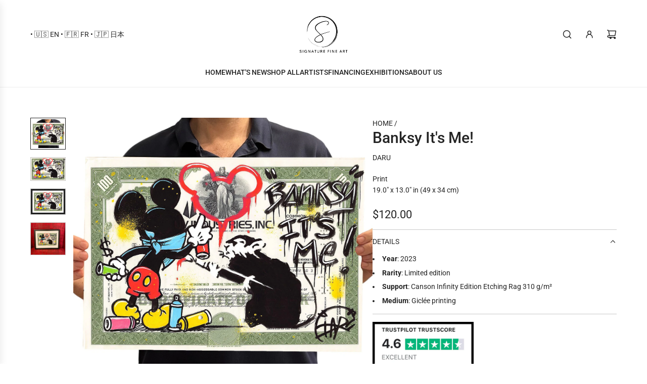

--- FILE ---
content_type: text/javascript
request_url: https://www.signaturefineart.com/cdn/shop/t/7/assets/component-deferred-media.s.min.js?v=150591912382512164571740803273
body_size: 1219
content:
(()=>{class e extends HTMLElement{constructor(){super(),this.sectionId=this.getAttribute("data-section-id"),this.activeMediaClass=this.getAttribute("data-active-media-class"),this.mediaPlayButton=this.querySelector("[data-media-play-button]"),this.mediaId=this.getAttribute("data-media-id"),this.autoPlayEnabled="true"===this.getAttribute("data-auto-play"),this.mediaLayout=this.getAttribute("data-media-layout"),this.controlsEnabled="true"===this.getAttribute("data-show-controls"),this.mediaCount=this.getAttribute("data-media-count"),this.isProductMedia="true"===this.getAttribute("data-is-product-media"),this.bindEventHandlers()}connectedCallback(){this.verifyInitialSetup(),this.registerEventListeners()}disconnectedCallback(){this.unregisterEventListeners()}bindEventHandlers(){this.handleMediaClick=this.handleMediaClick.bind(this),this.handleMediaLoad=this.handleMediaLoad.bind(this),this.pauseAllMedia=this.pauseAllMedia.bind(this),this.handlePauseMedia=this.handlePauseMedia.bind(this),this.handleAutoPlay=this.handleAutoPlay.bind(this),this.playMedia=this.playMedia.bind(this)}verifyInitialSetup(){this.mediaPlayButton||console.error("DeferredMedia: Play button not found!"),this.mediaId||console.error("DeferredMedia: Media ID not found!"),!this.isProductMedia&&this.autoPlayEnabled&&this.handleMediaClick()}registerEventListeners(){eventBus.on("load:media",this.handleMediaLoad),eventBus.on("pause:media",this.handlePauseMedia),eventBus.on("play:media",this.playMedia),eventBus.on("slider:media:ready",this.handleAutoPlay),this.mediaPlayButton?.addEventListener("click",this.handleMediaClick)}unregisterEventListeners(){this.mediaPlayButton?.removeEventListener("click",this.handleMediaClick),eventBus.off("load:media",this.handleMediaLoad),eventBus.off("pause:media",this.handlePauseMedia),eventBus.off("play:media",this.playMedia),eventBus.off("slider:media:ready",this.handleAutoPlay)}handleMediaLoad(e){e.mediaId===this.mediaId&&e.sectionId===this.sectionId&&this.loadMedia()}handleMediaClick(){this.loadMedia()}hideLoadingIcon(){this.loadingIcon?.classList.add("hidden")}handleAutoPlay(e){if(e.sectionId&&e.sectionId===this.sectionId&&!this.getAttribute("data-media-loaded")){if(!("none"!==getComputedStyle(this).display)&&!this.closest(".swiper-slide-active"))return;if(this.isProductMedia&&!this.closest(".swiper-slide-active"))return;this.autoPlayEnabled&&this.mediaPlayButton?.click()}}handlePauseMedia(){this.pauseAllMedia().then((()=>{this.removeAutoplayFromLoadedMedia()})).catch((e=>{console.error("Error handling pause media:",e)}))}playMedia(e){const{sectionId:t,mediaEl:i}=e;"true"!==i?.dataset?.mediaIsPlaying&&this.sectionId===t&&i&&this.autoPlayEnabled&&this.getAttribute("data-media-loaded")&&this.pauseAllMedia().then((()=>{const e=i.tagName;if("VIDEO"===e)i.play();else if("IFRAME"===e)try{i.contentWindow.postMessage(this.messageFn("play",i.src),"*"),i.dataset.mediaIsPlaying="true"}catch(e){console.error("Error playing iframe media:",e)}}))}loadMedia(){this.mediaId&&!this.getAttribute("data-media-loaded")&&this.pauseAllMedia().then((()=>{const e=this.querySelector("template"),t=e?.content?.querySelector("[data-media-wrapper]");if(!t)return;if(this.isProductMedia&&"grid"!=this.mediaLayout&&this.mediaCount>1&&!this.closest(".swiper-slide-active"))return;const i=t.cloneNode(!0);this.appendChild(i),this.setAttribute("data-media-loaded",!0),i.classList.add(this.activeMediaClass),this.mediaPlayButton&&(this.mediaPlayButton.style.display="none"),e.remove();const a=i.querySelector("video, iframe, model-viewer");a&&"VIDEO"===a.tagName&&(this.loadingIcon=this.querySelector("[data-media-loading-icon]"),this.loadingIcon&&this.loadingIcon.classList.remove("hidden")),this.postProcessMedia(a)}))}postProcessMedia(e){e&&(e.style.pointerEvents="auto",this.loadSpecificMediaFeatures(e))}loadSpecificMediaFeatures(e){switch(e.tagName){case"MODEL-VIEWER":this.loadModelFeatures(e);break;case"VIDEO":e.play().then((()=>{this.hideLoadingIcon()})).catch((e=>{console.error("Error playing video:",e)})),this.controlsEnabled||this.setupVideoToggle(e);break;case"IFRAME":{const t=e.src;t&&t.includes("vimeo")&&e.classList.add("pointer-events-none"),e.dataset.mediaIsPlaying="true",this.controlsEnabled||this.setupIframeToggle(e);break}}}setupVideoToggle(e){e&&"VIDEO"===e.tagName&&(this.isProductMedia&&!e.closest(".swiper-slide-active")||e.addEventListener("click",(()=>{e.paused?e.play():e.pause()})))}setupIframeToggle(e){if(!e||"IFRAME"!==e.tagName)return;if(this.isProductMedia&&!e.closest(".swiper-slide-active"))return;const t=e.closest("[data-media-wrapper]");t&&t.addEventListener("click",(()=>{const t=e.src,i="true"===e.dataset.mediaIsPlaying;if(this.isYouTubeOrVimeo(t)){const t=i?"pause":"play";try{e.contentWindow.postMessage(this.messageFn(t,e.src),"*"),e.dataset.mediaIsPlaying=i?"false":"true"}catch(e){console.error("Error playing iframe media:",e)}}}))}isYouTubeOrVimeo(e){return e.includes("youtube")||e.includes("vimeo")}loadModelFeatures(e){Shopify.loadFeatures([{name:"model-viewer-ui",version:"1.0",onLoad:t=>{if(t)return;const i=new Shopify.ModelViewerUI(e);e.modelViewerUI=i,this.addModelInteractionListeners(e),this.initializeShopifyXR()}}])}addModelInteractionListeners(e){const t={mousedown:"disable-swiping",mouseup:"enable-swiping",touchstart:"disable-swiping",touchend:"enable-swiping"};["mousedown","mouseup","touchstart","touchend"].forEach((i=>{e.addEventListener(i,(()=>{eventBus.emit(t[i],{sectionId:this.sectionId})}))}))}initializeShopifyXR(){Shopify.loadFeatures([{name:"shopify-xr",version:"1.0",onLoad:e=>{e||document.addEventListener("shopify_xr_initialized",(()=>this.setupShopifyXR()))}}])}setupShopifyXR(){document.querySelectorAll('[id^="ProductJSON-"]').forEach((e=>{window.ShopifyXR.addModels(JSON.parse(e.textContent)),e.remove()})),window.ShopifyXR.setupXRElements()}pauseAllMedia(){return new Promise(((e,t)=>{try{const t=document.querySelectorAll('deferred-media:not([data-auto-play="true"][data-is-product-media="false"] iframe:not(.is-background-media)), deferred-media:not([data-auto-play="true"][data-is-product-media="false"] video:not(.is-background-media)), model-viewer'),i=Array.from(t).map((e=>this.pauseMedia(e)));Promise.all(i).then((()=>e()))}catch(e){t(e)}}))}removeAutoplayFromLoadedMedia(){this.querySelectorAll("[data-media-loaded] iframe, [data-media-loaded] video").forEach((e=>{this.removeAutoplayFromMedia(e)}))}pauseMedia(e){if("IFRAME"===e.tagName)try{e.contentWindow.postMessage(this.messageFn("pause",e.src),"*"),e.dataset.mediaIsPlaying="false"}catch(e){console.error("Error pausing iframe media:",e)}else{if("VIDEO"===e.tagName&&!e.paused)return e.pause();"MODEL-VIEWER"===e.tagName&&e.modelViewerUI&&e.modelViewerUI.pause()}}removeAutoplayFromMedia(e){e&&!this.autoPlayEnabled&&("IFRAME"===e.tagName&&e.src.includes("autoplay=1")&&(e.src=e.src.replace("autoplay=1","autoplay=0")),"VIDEO"===e.tagName&&e.hasAttribute("autoplay")&&e.removeAttribute("autoplay"))}messageFn(e,t){return t.includes("youtube")?JSON.stringify({event:"command",func:"play"===e?"playVideo":"pauseVideo",args:[]}):t.includes("vimeo")?JSON.stringify({method:e}):void 0}}customElements.get("deferred-media")||customElements.define("deferred-media",e)})();

--- FILE ---
content_type: text/javascript
request_url: https://www.signaturefineart.com/cdn/shop/t/7/assets/component-product-recommendations.s.min.js?v=170862019270638934251740803285
body_size: 806
content:
(()=>{"use strict";class t{constructor(t,e){this.theme=t,this.element=e,t.registerComponent(this)}onWindowResizeRaw=({width:t})=>{};onWindowResize=({width:t,oldWidth:e,breakpoint:i})=>{};onWindowResizeBreakpoint=({width:t,breakpoint:e,oldBreakpoint:i})=>{};onWindowScroll=()=>{}}class e extends t{constructor(t,e){super(t,e),this.theme=t,this.element=e,this.onSubmit=this.onSubmit.bind(this),this.cartAction=document.getElementById("PageContainer").dataset.cartAction,this.cartType=document.getElementById("PageContainer").dataset.cartType,this.languageUrl=document.getElementById("PageContainer").dataset.languageUrl,this.formWrappers=this.element.querySelectorAll(".quick-add-wrapper.is-singular"),this.wethemeGlobal=document.querySelector("script#wetheme-global"),this.translationsObject=JSON.parse(this.wethemeGlobal.textContent),this.formWrappers.length&&this.formWrappers.forEach((t=>{const e=t.querySelector(".shopify-product-form");e&&e.addEventListener("submit",this.onSubmit)}))}async onSubmit(t){if("page"==this.cartType&&"show_added_message"!=this.cartAction)return;t.preventDefault();const e=t.currentTarget,i=e.querySelector(".quick-add-button"),s=e.closest(".quick-add-wrapper.is-singular");if(!s)return console.error("Product wrapper not found."),!1;const n=e.querySelector('.sr-only[aria-live="polite"]');this.isDesktopQuickAdd=i.classList.contains("quick-add-button-desktop"),this.isDesktopQuickAdd&&(i.classList.add("is-loading"),i.innerHTML=`<svg viewBox="0 0 25 24" fill="none" xmlns="http://www.w3.org/2000/svg" width="1.6em" height="1.6em" class="spin flex-full"><g clip-path="url(#clip0_3605_47041)"><path d="M12.5 23C6.42487 23 1.5 18.0751 1.5 12C1.5 5.92487 6.42487 1 12.5 1C18.5751 1 23.5 5.92487 23.5 12C23.5 15.1767 22.1534 18.0388 20 20.0468" stroke="currentColor" stroke-width="1.5" stroke-linecap="round"/></g><defs><clipPath id="clip0_3605_47041"><rect width="24" height="24" fill="none" transform="translate(0.5)"/></clipPath></defs>${this.translationsObject.translations.loading}</svg>`);try{const t=new FormData(e),o=new URLSearchParams(t).toString(),r=await window.fetch("/cart/add.js",{method:"POST",credentials:"same-origin",headers:{"Content-Type":"application/x-www-form-urlencoded"},body:o});if(!r.ok)return!1;if("drawer"==this.cartType){const t=await r.json();window.eventBus.emit("update:cart:drawer",t)}const a=this.languageUrl&&"/"!=this.languageUrl?this.languageUrl:"",d=await window.fetch(`${a}/cart?view=compare`);if(!d.ok)return!1;const c=await d.json();if("drawer"==this.cartType&&"go_to_or_open_cart"==this.cartAction?window.eventBus.emit("open:cart:drawer",{scrollToTop:!0}):this.isDesktopQuickAdd&&(i.classList.remove("is-loading"),i.innerHTML=this.translationsObject.translations.productAdded),"drawer"==this.cartType){const t=s.getAttribute("data-product-added");n&&t&&(n.textContent=t)}this.theme.updateCartCount(c),this.isDesktopQuickAdd&&setTimeout((()=>{const t=i.dataset.addToCartTranslationKey||"addToCart";i.classList.remove("is-loading"),i.innerHTML=this.translationsObject.translations[t]}),2e3)}catch(t){console.error("Unable to add to cart: ",t)}return!1}}class i extends HTMLElement{constructor(){super(),this.isAlreadyLoaded=this.querySelector(".product-page-related-products")}connectedCallback(){this.init()}init(){this.isAlreadyLoaded&&this.isAlreadyLoaded.remove(),window.wetheme.webcomponentRegistry.register({key:"product-recommendations"});new IntersectionObserver(((t,i)=>{t[0].isIntersecting&&(i.unobserve(this),fetch(this.dataset.recommendationsUrl).then((t=>t.text())).then((t=>{var i=document.createElement("div");i.innerHTML=t;const s=i.querySelector("product-recommendations");if(s&&s.innerHTML.trim().length){this.innerHTML=s.innerHTML,window.wetheme.addBadges(this,1e3),this.quickAddButtons=new e(window.wetheme,this);const t=new CustomEvent("theme:section:load",{detail:{sectionId:this.dataset.sectionId}});document.dispatchEvent(t);const i=new CustomEvent("recommendations:loaded");document.dispatchEvent(i)}})).catch((t=>{console.error(t)})))}).bind(this),{rootMargin:"0px 0px 0px 0px"}).observe(this)}isMobile=()=>window.matchMedia("(max-width: 1023px)").matches}customElements.define("product-recommendations",i)})();